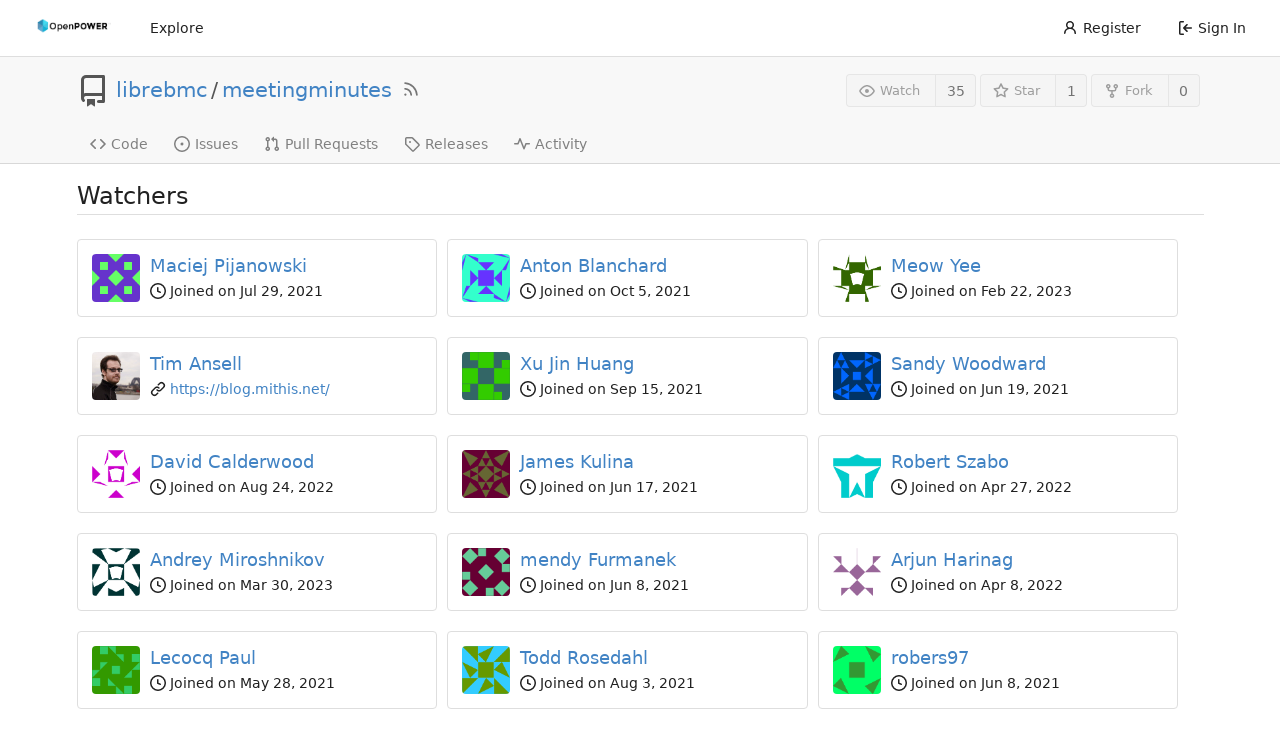

--- FILE ---
content_type: text/html; charset=UTF-8
request_url: https://git.openpowerfoundation.org/librebmc/meetingminutes/watchers
body_size: 7827
content:
<!DOCTYPE html>
<html lang="en-US" class="theme-openpowerfoundation">
<head>
	<meta charset="utf-8">
	<meta name="viewport" content="width=device-width, initial-scale=1">
	<title>Watchers - meetingminutes - OpenPOWER Foundation Git System</title>
	<link rel="manifest" href="[data-uri]">
	<meta name="theme-color" content="#6cc644">
	<meta name="default-theme" content="openpowerfoundation">
	<meta name="author" content="librebmc">
	<meta name="description" content="meetingminutes">
	<meta name="keywords" content="openpower,openpowerfoundation,opf,opensource,git,go,gitea,self-hosted">
	<meta name="referrer" content="no-referrer">


	<link rel="alternate" type="application/atom+xml" title="" href="/librebmc/meetingminutes.atom">
	<link rel="alternate" type="application/rss+xml" title="" href="/librebmc/meetingminutes.rss">

	<link rel="icon" href="/assets/img/openpower-small-logo.png" type="image/png">
	<link rel="alternate icon" href="/assets/img/openpower-small-logo.png" type="image/png">
	<link rel="stylesheet" href="/assets/css/index.css?v=1.19.3">
	
<script>
	window.addEventListener('error', function(e) {window._globalHandlerErrors=window._globalHandlerErrors||[]; window._globalHandlerErrors.push(e);});
	window.config = {
		appUrl: 'https:\/\/git.openpower.foundation\/',
		appSubUrl: '',
		assetVersionEncoded: encodeURIComponent('1.19.3'), 
		assetUrlPrefix: '\/assets',
		runModeIsProd:  true ,
		customEmojis: {"codeberg":":codeberg:","git":":git:","gitea":":gitea:","github":":github:","gitlab":":gitlab:","gogs":":gogs:"},
		useServiceWorker:  true ,
		csrfToken: 'z3CvLLcrVsyOb8DWz7I6Lj8Gob86MTc2OTI5MTExMjA2Njk3MTc4Ng',
		pageData: {},
		requireTribute:  null ,
		notificationSettings: {"EventSourceUpdateTime":10000,"MaxTimeout":60000,"MinTimeout":10000,"TimeoutStep":10000}, 
		enableTimeTracking:  true ,
		
		mermaidMaxSourceCharacters:  5000 ,
		
		i18n: {
			copy_success: 'Copied!',
			copy_error: 'Copy failed',
			error_occurred: 'An error occurred',
			network_error: 'Network error',
		},
	};
	
	window.config.pageData = window.config.pageData || {};
</script>
<script src="/assets/js/webcomponents.js?v=1.19.3"></script>

	<noscript>
		<style>
			.dropdown:hover > .menu { display: block; }
			.ui.secondary.menu .dropdown.item > .menu { margin-top: 0; }
		</style>
	</noscript>

	
		<meta property="og:title" content="meetingminutes">
		<meta property="og:url" content="https://git.openpower.foundation/librebmc/meetingminutes">
		
	
	<meta property="og:type" content="object">
	
		<meta property="og:image" content="https://git.openpower.foundation/avatars/ebe01bfcc22be2c4a24d2df5fc2b05ba">
	

<meta property="og:site_name" content="OpenPOWER Foundation Git System">

	<link rel="stylesheet" href="/assets/css/theme-openpowerfoundation.css?v=1.19.3">


</head>
<body>
	

	<div class="full height">
		<noscript>This website works better with JavaScript.</noscript>

		

		
			<div class="ui top secondary stackable main menu following bar light no-vertical-tabs">
				<nav class="ui container" id="navbar" aria-label="Navigation Bar">
	
	
	<div class="item brand gt-sb">
		<a href="/" aria-label="Home">
			<img width="90" height="30" src="/assets/img/openpower-logo.png" alt="Logo" aria-hidden="true">
		</a>
		<div class="gt-df gt-ac">
			
			<button class="ui icon button mobile-only" id="navbar-expand-toggle">
				<svg viewBox="0 0 16 16" class="svg octicon-three-bars" width="16" height="16" aria-hidden="true"><path d="M1 2.75A.75.75 0 0 1 1.75 2h12.5a.75.75 0 0 1 0 1.5H1.75A.75.75 0 0 1 1 2.75Zm0 5A.75.75 0 0 1 1.75 7h12.5a.75.75 0 0 1 0 1.5H1.75A.75.75 0 0 1 1 7.75ZM1.75 12h12.5a.75.75 0 0 1 0 1.5H1.75a.75.75 0 0 1 0-1.5Z"/></svg>
			</button>
		</div>
	</div>

	
		<a class="item " href="/explore/repos">Explore</a>
	

	

	


	
		<div class="right stackable menu">
			
				<a class="item" href="/user/sign_up">
					<svg viewBox="0 0 16 16" class="svg octicon-person" width="16" height="16" aria-hidden="true"><path d="M10.561 8.073a6.005 6.005 0 0 1 3.432 5.142.75.75 0 1 1-1.498.07 4.5 4.5 0 0 0-8.99 0 .75.75 0 0 1-1.498-.07 6.004 6.004 0 0 1 3.431-5.142 3.999 3.999 0 1 1 5.123 0ZM10.5 5a2.5 2.5 0 1 0-5 0 2.5 2.5 0 0 0 5 0Z"/></svg> Register
				</a>
			
			<a class="item" rel="nofollow" href="/user/login?redirect_to=%2flibrebmc%2fmeetingminutes%2fwatchers">
				<svg viewBox="0 0 16 16" class="svg octicon-sign-in" width="16" height="16" aria-hidden="true"><path d="M2 2.75C2 1.784 2.784 1 3.75 1h2.5a.75.75 0 0 1 0 1.5h-2.5a.25.25 0 0 0-.25.25v10.5c0 .138.112.25.25.25h2.5a.75.75 0 0 1 0 1.5h-2.5A1.75 1.75 0 0 1 2 13.25Zm6.56 4.5h5.69a.75.75 0 0 1 0 1.5H8.56l1.97 1.97a.749.749 0 0 1-.326 1.275.749.749 0 0 1-.734-.215L6.22 8.53a.75.75 0 0 1 0-1.06l3.25-3.25a.749.749 0 0 1 1.275.326.749.749 0 0 1-.215.734Z"/></svg> Sign In
			</a>
		</div>
	
</nav>

			</div>
		



<div role="main" aria-label="Watchers" class="page-content repository watchers">
	<div class="header-wrapper">

	<div class="ui container">
		<div class="repo-header">
			<div class="repo-title-wrap gt-df gt-fc">
				<div class="repo-title" role="heading" aria-level="1">
					
					
						<div class="repo-icon gt-mr-3">
	
		
			<svg viewBox="0 0 16 16" class="svg octicon-repo" width="32" height="32" aria-hidden="true"><path d="M2 2.5A2.5 2.5 0 0 1 4.5 0h8.75a.75.75 0 0 1 .75.75v12.5a.75.75 0 0 1-.75.75h-2.5a.75.75 0 0 1 0-1.5h1.75v-2h-8a1 1 0 0 0-.714 1.7.75.75 0 1 1-1.072 1.05A2.495 2.495 0 0 1 2 11.5Zm10.5-1h-8a1 1 0 0 0-1 1v6.708A2.486 2.486 0 0 1 4.5 9h8ZM5 12.25a.25.25 0 0 1 .25-.25h3.5a.25.25 0 0 1 .25.25v3.25a.25.25 0 0 1-.4.2l-1.45-1.087a.249.249 0 0 0-.3 0L5.4 15.7a.25.25 0 0 1-.4-.2Z"/></svg>
		
	
</div>

					
					<a href="/librebmc">librebmc</a>
					<div class="gt-mx-2">/</div>
					<a href="/librebmc/meetingminutes">meetingminutes</a>
					
						<a href="/librebmc/meetingminutes.rss"><i class="ui grey icon tooltip gt-ml-3" data-content="RSS Feed" data-position="top center"><svg viewBox="0 0 16 16" class="svg octicon-rss" width="18" height="18" aria-hidden="true"><path d="M2.002 2.725a.75.75 0 0 1 .797-.699C8.79 2.42 13.58 7.21 13.974 13.201a.75.75 0 0 1-1.497.098 10.502 10.502 0 0 0-9.776-9.776.747.747 0 0 1-.7-.798ZM2.84 7.05h-.002a7.002 7.002 0 0 1 6.113 6.111.75.75 0 0 1-1.49.178 5.503 5.503 0 0 0-4.8-4.8.75.75 0 0 1 .179-1.489ZM2 13a1 1 0 1 1 2 0 1 1 0 0 1-2 0Z"/></svg></i></a>
					
					<div class="labels gt-df gt-ac gt-fw">
						
							
								
							
						
						
					</div>
				</div>
				
				
				
			</div>
			
				<div class="repo-buttons">
					
					<form method="post" action="/librebmc/meetingminutes/action/watch?redirect_to=%2flibrebmc%2fmeetingminutes%2fwatchers">
						<input type="hidden" name="_csrf" value="z3CvLLcrVsyOb8DWz7I6Lj8Gob86MTc2OTI5MTExMjA2Njk3MTc4Ng">
						<div class="ui labeled button tooltip" data-content="Sign in to watch this repository." data-position="top center">
							<button type="submit" class="ui compact small basic button" disabled>
								<svg viewBox="0 0 16 16" class="svg octicon-eye" width="16" height="16" aria-hidden="true"><path d="M8 2c1.981 0 3.671.992 4.933 2.078 1.27 1.091 2.187 2.345 2.637 3.023a1.62 1.62 0 0 1 0 1.798c-.45.678-1.367 1.932-2.637 3.023C11.67 13.008 9.981 14 8 14c-1.981 0-3.671-.992-4.933-2.078C1.797 10.83.88 9.576.43 8.898a1.62 1.62 0 0 1 0-1.798c.45-.677 1.367-1.931 2.637-3.022C4.33 2.992 6.019 2 8 2ZM1.679 7.932a.12.12 0 0 0 0 .136c.411.622 1.241 1.75 2.366 2.717C5.176 11.758 6.527 12.5 8 12.5c1.473 0 2.825-.742 3.955-1.715 1.124-.967 1.954-2.096 2.366-2.717a.12.12 0 0 0 0-.136c-.412-.621-1.242-1.75-2.366-2.717C10.824 4.242 9.473 3.5 8 3.5c-1.473 0-2.825.742-3.955 1.715-1.124.967-1.954 2.096-2.366 2.717ZM8 10a2 2 0 1 1-.001-3.999A2 2 0 0 1 8 10Z"/></svg>Watch
							</button>
							<a class="ui basic label" href="/librebmc/meetingminutes/watchers">
								35
							</a>
						</div>
					</form>
					
						<form method="post" action="/librebmc/meetingminutes/action/star?redirect_to=%2flibrebmc%2fmeetingminutes%2fwatchers">
							<input type="hidden" name="_csrf" value="z3CvLLcrVsyOb8DWz7I6Lj8Gob86MTc2OTI5MTExMjA2Njk3MTc4Ng">
							<div class="ui labeled button tooltip" data-content="Sign in to star this repository." data-position="top center">
								<button type="submit" class="ui compact small basic button" disabled>
									<svg viewBox="0 0 16 16" class="svg octicon-star" width="16" height="16" aria-hidden="true"><path d="M8 .25a.75.75 0 0 1 .673.418l1.882 3.815 4.21.612a.75.75 0 0 1 .416 1.279l-3.046 2.97.719 4.192a.751.751 0 0 1-1.088.791L8 12.347l-3.766 1.98a.75.75 0 0 1-1.088-.79l.72-4.194L.818 6.374a.75.75 0 0 1 .416-1.28l4.21-.611L7.327.668A.75.75 0 0 1 8 .25Zm0 2.445L6.615 5.5a.75.75 0 0 1-.564.41l-3.097.45 2.24 2.184a.75.75 0 0 1 .216.664l-.528 3.084 2.769-1.456a.75.75 0 0 1 .698 0l2.77 1.456-.53-3.084a.75.75 0 0 1 .216-.664l2.24-2.183-3.096-.45a.75.75 0 0 1-.564-.41L8 2.694Z"/></svg>Star
								</button>
								<a class="ui basic label" href="/librebmc/meetingminutes/stars">
									1
								</a>
							</div>
						</form>
					
					
						<div class="ui labeled button
							
								tooltip disabled
							"
							
								data-content="Sign in to fork this repository."
							
						data-position="top center">
							<a class="ui compact small basic button"
								
									
								
							>
								<svg viewBox="0 0 16 16" class="svg octicon-repo-forked" width="16" height="16" aria-hidden="true"><path d="M5 5.372v.878c0 .414.336.75.75.75h4.5a.75.75 0 0 0 .75-.75v-.878a2.25 2.25 0 1 1 1.5 0v.878a2.25 2.25 0 0 1-2.25 2.25h-1.5v2.128a2.251 2.251 0 1 1-1.5 0V8.5h-1.5A2.25 2.25 0 0 1 3.5 6.25v-.878a2.25 2.25 0 1 1 1.5 0ZM5 3.25a.75.75 0 1 0-1.5 0 .75.75 0 0 0 1.5 0Zm6.75.75a.75.75 0 1 0 0-1.5.75.75 0 0 0 0 1.5Zm-3 8.75a.75.75 0 1 0-1.5 0 .75.75 0 0 0 1.5 0Z"/></svg>Fork
							</a>
							<div class="ui small modal" id="fork-repo-modal">
								<svg viewBox="0 0 16 16" class="close inside svg octicon-x" width="16" height="16" aria-hidden="true"><path d="M3.72 3.72a.75.75 0 0 1 1.06 0L8 6.94l3.22-3.22a.749.749 0 0 1 1.275.326.749.749 0 0 1-.215.734L9.06 8l3.22 3.22a.749.749 0 0 1-.326 1.275.749.749 0 0 1-.734-.215L8 9.06l-3.22 3.22a.751.751 0 0 1-1.042-.018.751.751 0 0 1-.018-1.042L6.94 8 3.72 4.78a.75.75 0 0 1 0-1.06Z"/></svg>
								<div class="header">
									You&#39;ve already forked meetingminutes
								</div>
								<div class="content gt-tl">
									<div class="ui list">
										
									</div>
									
								</div>
							</div>
							<a class="ui basic label" href="/librebmc/meetingminutes/forks">
								0
							</a>
						</div>
					
				</div>
			
		</div>
	</div>

	<div class="ui tabs container">
		
			<div class="ui tabular stackable menu navbar">
				
				<a class="item" href="/librebmc/meetingminutes">
					<svg viewBox="0 0 16 16" class="svg octicon-code" width="16" height="16" aria-hidden="true"><path d="m11.28 3.22 4.25 4.25a.75.75 0 0 1 0 1.06l-4.25 4.25a.749.749 0 0 1-1.275-.326.749.749 0 0 1 .215-.734L13.94 8l-3.72-3.72a.749.749 0 0 1 .326-1.275.749.749 0 0 1 .734.215Zm-6.56 0a.751.751 0 0 1 1.042.018.751.751 0 0 1 .018 1.042L2.06 8l3.72 3.72a.749.749 0 0 1-.326 1.275.749.749 0 0 1-.734-.215L.47 8.53a.75.75 0 0 1 0-1.06Z"/></svg> Code
				</a>
				

				
					<a class="item" href="/librebmc/meetingminutes/issues">
						<svg viewBox="0 0 16 16" class="svg octicon-issue-opened" width="16" height="16" aria-hidden="true"><path d="M8 9.5a1.5 1.5 0 1 0 0-3 1.5 1.5 0 0 0 0 3Z"/><path d="M8 0a8 8 0 1 1 0 16A8 8 0 0 1 8 0ZM1.5 8a6.5 6.5 0 1 0 13 0 6.5 6.5 0 0 0-13 0Z"/></svg> Issues
						
					</a>
				

				

				
					<a class="item" href="/librebmc/meetingminutes/pulls">
						<svg viewBox="0 0 16 16" class="svg octicon-git-pull-request" width="16" height="16" aria-hidden="true"><path d="M1.5 3.25a2.25 2.25 0 1 1 3 2.122v5.256a2.251 2.251 0 1 1-1.5 0V5.372A2.25 2.25 0 0 1 1.5 3.25Zm5.677-.177L9.573.677A.25.25 0 0 1 10 .854V2.5h1A2.5 2.5 0 0 1 13.5 5v5.628a2.251 2.251 0 1 1-1.5 0V5a1 1 0 0 0-1-1h-1v1.646a.25.25 0 0 1-.427.177L7.177 3.427a.25.25 0 0 1 0-.354ZM3.75 2.5a.75.75 0 1 0 0 1.5.75.75 0 0 0 0-1.5Zm0 9.5a.75.75 0 1 0 0 1.5.75.75 0 0 0 0-1.5Zm8.25.75a.75.75 0 1 0 1.5 0 .75.75 0 0 0-1.5 0Z"/></svg> Pull Requests
						
					</a>
				

				

				

				

				
				<a class="item" href="/librebmc/meetingminutes/releases">
					<svg viewBox="0 0 16 16" class="svg octicon-tag" width="16" height="16" aria-hidden="true"><path d="M1 7.775V2.75C1 1.784 1.784 1 2.75 1h5.025c.464 0 .91.184 1.238.513l6.25 6.25a1.75 1.75 0 0 1 0 2.474l-5.026 5.026a1.75 1.75 0 0 1-2.474 0l-6.25-6.25A1.752 1.752 0 0 1 1 7.775Zm1.5 0c0 .066.026.13.073.177l6.25 6.25a.25.25 0 0 0 .354 0l5.025-5.025a.25.25 0 0 0 0-.354l-6.25-6.25a.25.25 0 0 0-.177-.073H2.75a.25.25 0 0 0-.25.25ZM6 5a1 1 0 1 1 0 2 1 1 0 0 1 0-2Z"/></svg> Releases
					
				</a>
				

				

				
					<a class="item" href="/librebmc/meetingminutes/activity">
						<svg viewBox="0 0 16 16" class="svg octicon-pulse" width="16" height="16" aria-hidden="true"><path d="M6 2c.306 0 .582.187.696.471L10 10.731l1.304-3.26A.751.751 0 0 1 12 7h3.25a.75.75 0 0 1 0 1.5h-2.742l-1.812 4.528a.751.751 0 0 1-1.392 0L6 4.77 4.696 8.03A.75.75 0 0 1 4 8.5H.75a.75.75 0 0 1 0-1.5h2.742l1.812-4.529A.751.751 0 0 1 6 2Z"/></svg> Activity
					</a>
				

				

				
			</div>
		
	</div>
	<div class="ui tabs divider"></div>
</div>

	<div class="ui container user-cards">
	
	<h2 class="ui dividing header">
		Watchers
	</h2>
	
	<ul class="list">
		
			<li class="item ui segment">
				<a href="/macpijan">
					<img class="ui avatar gt-vm" src="/avatars/c2289fa4a73568b75b77c74e5bfc9f35?size=84" title="Maciej Pijanowski" width="28" height="28"/>
				</a>
				<h3 class="name"><a href="/macpijan">Maciej Pijanowski</a></h3>

				<div class="meta">
					
						<svg viewBox="0 0 16 16" class="svg octicon-clock" width="16" height="16" aria-hidden="true"><path d="M8 0a8 8 0 1 1 0 16A8 8 0 0 1 8 0ZM1.5 8a6.5 6.5 0 1 0 13 0 6.5 6.5 0 0 0-13 0Zm7-3.25v2.992l2.028.812a.75.75 0 0 1-.557 1.392l-2.5-1A.751.751 0 0 1 7 8.25v-3.5a.75.75 0 0 1 1.5 0Z"/></svg> Joined on <time data-format="short-date" datetime="Thu, 29 Jul 2021 08:59:58 &#43;0200">Jul 29, 2021</time>
					
				</div>
			</li>
		
			<li class="item ui segment">
				<a href="/antonblanchard">
					<img class="ui avatar gt-vm" src="/avatars/57a74fe7f134579ba90ba5c01859e554?size=84" title="Anton Blanchard" width="28" height="28"/>
				</a>
				<h3 class="name"><a href="/antonblanchard">Anton Blanchard</a></h3>

				<div class="meta">
					
						<svg viewBox="0 0 16 16" class="svg octicon-clock" width="16" height="16" aria-hidden="true"><path d="M8 0a8 8 0 1 1 0 16A8 8 0 0 1 8 0ZM1.5 8a6.5 6.5 0 1 0 13 0 6.5 6.5 0 0 0-13 0Zm7-3.25v2.992l2.028.812a.75.75 0 0 1-.557 1.392l-2.5-1A.751.751 0 0 1 7 8.25v-3.5a.75.75 0 0 1 1.5 0Z"/></svg> Joined on <time data-format="short-date" datetime="Wed, 06 Oct 2021 01:07:31 &#43;0200">Oct 06, 2021</time>
					
				</div>
			</li>
		
			<li class="item ui segment">
				<a href="/myee">
					<img class="ui avatar gt-vm" src="/avatars/915565edc6131e3d4d6e0a3460354faa?size=84" title="Meow Yee" width="28" height="28"/>
				</a>
				<h3 class="name"><a href="/myee">Meow Yee</a></h3>

				<div class="meta">
					
						<svg viewBox="0 0 16 16" class="svg octicon-clock" width="16" height="16" aria-hidden="true"><path d="M8 0a8 8 0 1 1 0 16A8 8 0 0 1 8 0ZM1.5 8a6.5 6.5 0 1 0 13 0 6.5 6.5 0 0 0-13 0Zm7-3.25v2.992l2.028.812a.75.75 0 0 1-.557 1.392l-2.5-1A.751.751 0 0 1 7 8.25v-3.5a.75.75 0 0 1 1.5 0Z"/></svg> Joined on <time data-format="short-date" datetime="Wed, 22 Feb 2023 21:31:39 &#43;0100">Feb 22, 2023</time>
					
				</div>
			</li>
		
			<li class="item ui segment">
				<a href="/mithro">
					<img class="ui avatar gt-vm" src="/avatars/02378f845bd808dd0c472c061c198f7c?size=84" title="Tim Ansell" width="28" height="28"/>
				</a>
				<h3 class="name"><a href="/mithro">Tim Ansell</a></h3>

				<div class="meta">
					
						<svg viewBox="0 0 16 16" class="svg octicon-link" width="16" height="16" aria-hidden="true"><path d="m7.775 3.275 1.25-1.25a3.5 3.5 0 1 1 4.95 4.95l-2.5 2.5a3.5 3.5 0 0 1-4.95 0 .751.751 0 0 1 .018-1.042.751.751 0 0 1 1.042-.018 1.998 1.998 0 0 0 2.83 0l2.5-2.5a2.002 2.002 0 0 0-2.83-2.83l-1.25 1.25a.751.751 0 0 1-1.042-.018.751.751 0 0 1-.018-1.042Zm-4.69 9.64a1.998 1.998 0 0 0 2.83 0l1.25-1.25a.751.751 0 0 1 1.042.018.751.751 0 0 1 .018 1.042l-1.25 1.25a3.5 3.5 0 1 1-4.95-4.95l2.5-2.5a3.5 3.5 0 0 1 4.95 0 .751.751 0 0 1-.018 1.042.751.751 0 0 1-1.042.018 1.998 1.998 0 0 0-2.83 0l-2.5 2.5a1.998 1.998 0 0 0 0 2.83Z"/></svg> <a href="https://blog.mithis.net/" target="_blank" rel="noopener noreferrer">https://blog.mithis.net/</a>
					
				</div>
			</li>
		
			<li class="item ui segment">
				<a href="/huangxujin">
					<img class="ui avatar gt-vm" src="/avatars/6713e49b08a0c252bcd8ddd7b25003a9?size=84" title="Xu Jin Huang" width="28" height="28"/>
				</a>
				<h3 class="name"><a href="/huangxujin">Xu Jin Huang</a></h3>

				<div class="meta">
					
						<svg viewBox="0 0 16 16" class="svg octicon-clock" width="16" height="16" aria-hidden="true"><path d="M8 0a8 8 0 1 1 0 16A8 8 0 0 1 8 0ZM1.5 8a6.5 6.5 0 1 0 13 0 6.5 6.5 0 0 0-13 0Zm7-3.25v2.992l2.028.812a.75.75 0 0 1-.557 1.392l-2.5-1A.751.751 0 0 1 7 8.25v-3.5a.75.75 0 0 1 1.5 0Z"/></svg> Joined on <time data-format="short-date" datetime="Wed, 15 Sep 2021 03:49:35 &#43;0200">Sep 15, 2021</time>
					
				</div>
			</li>
		
			<li class="item ui segment">
				<a href="/sandy89">
					<img class="ui avatar gt-vm" src="/avatars/a8abf317b459118711cff58d8093c5a8?size=84" title="Sandy Woodward" width="28" height="28"/>
				</a>
				<h3 class="name"><a href="/sandy89">Sandy Woodward</a></h3>

				<div class="meta">
					
						<svg viewBox="0 0 16 16" class="svg octicon-clock" width="16" height="16" aria-hidden="true"><path d="M8 0a8 8 0 1 1 0 16A8 8 0 0 1 8 0ZM1.5 8a6.5 6.5 0 1 0 13 0 6.5 6.5 0 0 0-13 0Zm7-3.25v2.992l2.028.812a.75.75 0 0 1-.557 1.392l-2.5-1A.751.751 0 0 1 7 8.25v-3.5a.75.75 0 0 1 1.5 0Z"/></svg> Joined on <time data-format="short-date" datetime="Sat, 19 Jun 2021 18:53:44 &#43;0200">Jun 19, 2021</time>
					
				</div>
			</li>
		
			<li class="item ui segment">
				<a href="/snowwolflair">
					<img class="ui avatar gt-vm" src="/avatars/c0db4fbf330b3c25e04b43fa876c4fff?size=84" title="David Calderwood" width="28" height="28"/>
				</a>
				<h3 class="name"><a href="/snowwolflair">David Calderwood</a></h3>

				<div class="meta">
					
						<svg viewBox="0 0 16 16" class="svg octicon-clock" width="16" height="16" aria-hidden="true"><path d="M8 0a8 8 0 1 1 0 16A8 8 0 0 1 8 0ZM1.5 8a6.5 6.5 0 1 0 13 0 6.5 6.5 0 0 0-13 0Zm7-3.25v2.992l2.028.812a.75.75 0 0 1-.557 1.392l-2.5-1A.751.751 0 0 1 7 8.25v-3.5a.75.75 0 0 1 1.5 0Z"/></svg> Joined on <time data-format="short-date" datetime="Wed, 24 Aug 2022 23:32:39 &#43;0200">Aug 24, 2022</time>
					
				</div>
			</li>
		
			<li class="item ui segment">
				<a href="/jamesk">
					<img class="ui avatar gt-vm" src="/avatars/64ab560adfe1226ac05eadf47cda568b?size=84" title="James Kulina" width="28" height="28"/>
				</a>
				<h3 class="name"><a href="/jamesk">James Kulina</a></h3>

				<div class="meta">
					
						<svg viewBox="0 0 16 16" class="svg octicon-clock" width="16" height="16" aria-hidden="true"><path d="M8 0a8 8 0 1 1 0 16A8 8 0 0 1 8 0ZM1.5 8a6.5 6.5 0 1 0 13 0 6.5 6.5 0 0 0-13 0Zm7-3.25v2.992l2.028.812a.75.75 0 0 1-.557 1.392l-2.5-1A.751.751 0 0 1 7 8.25v-3.5a.75.75 0 0 1 1.5 0Z"/></svg> Joined on <time data-format="short-date" datetime="Fri, 18 Jun 2021 00:37:18 &#43;0200">Jun 18, 2021</time>
					
				</div>
			</li>
		
			<li class="item ui segment">
				<a href="/rmszaboIBM">
					<img class="ui avatar gt-vm" src="/avatars/46dc568fa38d212dfd1ad3286a56c576?size=84" title="Robert Szabo" width="28" height="28"/>
				</a>
				<h3 class="name"><a href="/rmszaboIBM">Robert Szabo</a></h3>

				<div class="meta">
					
						<svg viewBox="0 0 16 16" class="svg octicon-clock" width="16" height="16" aria-hidden="true"><path d="M8 0a8 8 0 1 1 0 16A8 8 0 0 1 8 0ZM1.5 8a6.5 6.5 0 1 0 13 0 6.5 6.5 0 0 0-13 0Zm7-3.25v2.992l2.028.812a.75.75 0 0 1-.557 1.392l-2.5-1A.751.751 0 0 1 7 8.25v-3.5a.75.75 0 0 1 1.5 0Z"/></svg> Joined on <time data-format="short-date" datetime="Wed, 27 Apr 2022 23:19:57 &#43;0200">Apr 27, 2022</time>
					
				</div>
			</li>
		
			<li class="item ui segment">
				<a href="/andreym">
					<img class="ui avatar gt-vm" src="/avatars/e98f5bbcf8b454b2a00eba1196c701d2?size=84" title="Andrey Miroshnikov" width="28" height="28"/>
				</a>
				<h3 class="name"><a href="/andreym">Andrey Miroshnikov</a></h3>

				<div class="meta">
					
						<svg viewBox="0 0 16 16" class="svg octicon-clock" width="16" height="16" aria-hidden="true"><path d="M8 0a8 8 0 1 1 0 16A8 8 0 0 1 8 0ZM1.5 8a6.5 6.5 0 1 0 13 0 6.5 6.5 0 0 0-13 0Zm7-3.25v2.992l2.028.812a.75.75 0 0 1-.557 1.392l-2.5-1A.751.751 0 0 1 7 8.25v-3.5a.75.75 0 0 1 1.5 0Z"/></svg> Joined on <time data-format="short-date" datetime="Thu, 30 Mar 2023 17:17:19 &#43;0200">Mar 30, 2023</time>
					
				</div>
			</li>
		
			<li class="item ui segment">
				<a href="/mendyf">
					<img class="ui avatar gt-vm" src="/avatars/6cefd22bd5eabe053886d980948e2a39?size=84" title="mendy Furmanek" width="28" height="28"/>
				</a>
				<h3 class="name"><a href="/mendyf">mendy Furmanek</a></h3>

				<div class="meta">
					
						<svg viewBox="0 0 16 16" class="svg octicon-clock" width="16" height="16" aria-hidden="true"><path d="M8 0a8 8 0 1 1 0 16A8 8 0 0 1 8 0ZM1.5 8a6.5 6.5 0 1 0 13 0 6.5 6.5 0 0 0-13 0Zm7-3.25v2.992l2.028.812a.75.75 0 0 1-.557 1.392l-2.5-1A.751.751 0 0 1 7 8.25v-3.5a.75.75 0 0 1 1.5 0Z"/></svg> Joined on <time data-format="short-date" datetime="Tue, 08 Jun 2021 18:41:01 &#43;0200">Jun 08, 2021</time>
					
				</div>
			</li>
		
			<li class="item ui segment">
				<a href="/arjunpartha99">
					<img class="ui avatar gt-vm" src="/avatars/0c5f725e62ed16b2713da0ebf76734f4?size=84" title="Arjun Harinag" width="28" height="28"/>
				</a>
				<h3 class="name"><a href="/arjunpartha99">Arjun Harinag</a></h3>

				<div class="meta">
					
						<svg viewBox="0 0 16 16" class="svg octicon-clock" width="16" height="16" aria-hidden="true"><path d="M8 0a8 8 0 1 1 0 16A8 8 0 0 1 8 0ZM1.5 8a6.5 6.5 0 1 0 13 0 6.5 6.5 0 0 0-13 0Zm7-3.25v2.992l2.028.812a.75.75 0 0 1-.557 1.392l-2.5-1A.751.751 0 0 1 7 8.25v-3.5a.75.75 0 0 1 1.5 0Z"/></svg> Joined on <time data-format="short-date" datetime="Fri, 08 Apr 2022 03:14:24 &#43;0200">Apr 08, 2022</time>
					
				</div>
			</li>
		
			<li class="item ui segment">
				<a href="/paullecocq">
					<img class="ui avatar gt-vm" src="/avatars/edaaedcb8d4f2a7b9d75fba18dcc84e7?size=84" title="Lecocq Paul" width="28" height="28"/>
				</a>
				<h3 class="name"><a href="/paullecocq">Lecocq Paul</a></h3>

				<div class="meta">
					
						<svg viewBox="0 0 16 16" class="svg octicon-clock" width="16" height="16" aria-hidden="true"><path d="M8 0a8 8 0 1 1 0 16A8 8 0 0 1 8 0ZM1.5 8a6.5 6.5 0 1 0 13 0 6.5 6.5 0 0 0-13 0Zm7-3.25v2.992l2.028.812a.75.75 0 0 1-.557 1.392l-2.5-1A.751.751 0 0 1 7 8.25v-3.5a.75.75 0 0 1 1.5 0Z"/></svg> Joined on <time data-format="short-date" datetime="Fri, 28 May 2021 21:51:28 &#43;0200">May 28, 2021</time>
					
				</div>
			</li>
		
			<li class="item ui segment">
				<a href="/rosedahl">
					<img class="ui avatar gt-vm" src="/avatars/bdb4db1e6c019bab8e3f00600bd644d8?size=84" title="Todd Rosedahl" width="28" height="28"/>
				</a>
				<h3 class="name"><a href="/rosedahl">Todd Rosedahl</a></h3>

				<div class="meta">
					
						<svg viewBox="0 0 16 16" class="svg octicon-clock" width="16" height="16" aria-hidden="true"><path d="M8 0a8 8 0 1 1 0 16A8 8 0 0 1 8 0ZM1.5 8a6.5 6.5 0 1 0 13 0 6.5 6.5 0 0 0-13 0Zm7-3.25v2.992l2.028.812a.75.75 0 0 1-.557 1.392l-2.5-1A.751.751 0 0 1 7 8.25v-3.5a.75.75 0 0 1 1.5 0Z"/></svg> Joined on <time data-format="short-date" datetime="Wed, 04 Aug 2021 00:59:58 &#43;0200">Aug 04, 2021</time>
					
				</div>
			</li>
		
			<li class="item ui segment">
				<a href="/robers97">
					<img class="ui avatar gt-vm" src="/avatars/40d5da2bdd5aae1a17ea665e35f4c636?size=84" title="robers97" width="28" height="28"/>
				</a>
				<h3 class="name"><a href="/robers97">robers97</a></h3>

				<div class="meta">
					
						<svg viewBox="0 0 16 16" class="svg octicon-clock" width="16" height="16" aria-hidden="true"><path d="M8 0a8 8 0 1 1 0 16A8 8 0 0 1 8 0ZM1.5 8a6.5 6.5 0 1 0 13 0 6.5 6.5 0 0 0-13 0Zm7-3.25v2.992l2.028.812a.75.75 0 0 1-.557 1.392l-2.5-1A.751.751 0 0 1 7 8.25v-3.5a.75.75 0 0 1 1.5 0Z"/></svg> Joined on <time data-format="short-date" datetime="Tue, 08 Jun 2021 22:41:34 &#43;0200">Jun 08, 2021</time>
					
				</div>
			</li>
		
			<li class="item ui segment">
				<a href="/mgielda">
					<img class="ui avatar gt-vm" src="/avatars/7614822bbf2b64d1248fcaa7e0a63029?size=84" title="Michael Gielda" width="28" height="28"/>
				</a>
				<h3 class="name"><a href="/mgielda">Michael Gielda</a></h3>

				<div class="meta">
					
						<svg viewBox="0 0 16 16" class="svg octicon-clock" width="16" height="16" aria-hidden="true"><path d="M8 0a8 8 0 1 1 0 16A8 8 0 0 1 8 0ZM1.5 8a6.5 6.5 0 1 0 13 0 6.5 6.5 0 0 0-13 0Zm7-3.25v2.992l2.028.812a.75.75 0 0 1-.557 1.392l-2.5-1A.751.751 0 0 1 7 8.25v-3.5a.75.75 0 0 1 1.5 0Z"/></svg> Joined on <time data-format="short-date" datetime="Tue, 22 Jun 2021 13:56:52 &#43;0200">Jun 22, 2021</time>
					
				</div>
			</li>
		
			<li class="item ui segment">
				<a href="/mikey">
					<img class="ui avatar gt-vm" src="/avatars/65872552f3885141195ba678b5a1cee9?size=84" title="Michael Neuling" width="28" height="28"/>
				</a>
				<h3 class="name"><a href="/mikey">Michael Neuling</a></h3>

				<div class="meta">
					
						<svg viewBox="0 0 16 16" class="svg octicon-clock" width="16" height="16" aria-hidden="true"><path d="M8 0a8 8 0 1 1 0 16A8 8 0 0 1 8 0ZM1.5 8a6.5 6.5 0 1 0 13 0 6.5 6.5 0 0 0-13 0Zm7-3.25v2.992l2.028.812a.75.75 0 0 1-.557 1.392l-2.5-1A.751.751 0 0 1 7 8.25v-3.5a.75.75 0 0 1 1.5 0Z"/></svg> Joined on <time data-format="short-date" datetime="Wed, 09 Jun 2021 00:33:40 &#43;0200">Jun 09, 2021</time>
					
				</div>
			</li>
		
			<li class="item ui segment">
				<a href="/tpearson">
					<img class="ui avatar gt-vm" src="/avatars/f7743c6f1aba21f8cdc4abc507a48c20?size=84" title="Timothy Pearson" width="28" height="28"/>
				</a>
				<h3 class="name"><a href="/tpearson">Timothy Pearson</a></h3>

				<div class="meta">
					
						<svg viewBox="0 0 16 16" class="svg octicon-clock" width="16" height="16" aria-hidden="true"><path d="M8 0a8 8 0 1 1 0 16A8 8 0 0 1 8 0ZM1.5 8a6.5 6.5 0 1 0 13 0 6.5 6.5 0 0 0-13 0Zm7-3.25v2.992l2.028.812a.75.75 0 0 1-.557 1.392l-2.5-1A.751.751 0 0 1 7 8.25v-3.5a.75.75 0 0 1 1.5 0Z"/></svg> Joined on <time data-format="short-date" datetime="Thu, 15 Jul 2021 00:12:17 &#43;0200">Jul 15, 2021</time>
					
				</div>
			</li>
		
			<li class="item ui segment">
				<a href="/kgugala">
					<img class="ui avatar gt-vm" src="/avatars/775d6141b48bc09737a890d8bbf5b897?size=84" title="Karol Gugala" width="28" height="28"/>
				</a>
				<h3 class="name"><a href="/kgugala">Karol Gugala</a></h3>

				<div class="meta">
					
						<svg viewBox="0 0 16 16" class="svg octicon-clock" width="16" height="16" aria-hidden="true"><path d="M8 0a8 8 0 1 1 0 16A8 8 0 0 1 8 0ZM1.5 8a6.5 6.5 0 1 0 13 0 6.5 6.5 0 0 0-13 0Zm7-3.25v2.992l2.028.812a.75.75 0 0 1-.557 1.392l-2.5-1A.751.751 0 0 1 7 8.25v-3.5a.75.75 0 0 1 1.5 0Z"/></svg> Joined on <time data-format="short-date" datetime="Tue, 14 Sep 2021 18:49:35 &#43;0200">Sep 14, 2021</time>
					
				</div>
			</li>
		
			<li class="item ui segment">
				<a href="/sel_powerm">
					<img class="ui avatar gt-vm" src="/avatars/39e1f956aa7e44e5e0a931afa4a99a83?size=84" title="saad el harchi" width="28" height="28"/>
				</a>
				<h3 class="name"><a href="/sel_powerm">saad el harchi</a></h3>

				<div class="meta">
					
						<svg viewBox="0 0 16 16" class="svg octicon-clock" width="16" height="16" aria-hidden="true"><path d="M8 0a8 8 0 1 1 0 16A8 8 0 0 1 8 0ZM1.5 8a6.5 6.5 0 1 0 13 0 6.5 6.5 0 0 0-13 0Zm7-3.25v2.992l2.028.812a.75.75 0 0 1-.557 1.392l-2.5-1A.751.751 0 0 1 7 8.25v-3.5a.75.75 0 0 1 1.5 0Z"/></svg> Joined on <time data-format="short-date" datetime="Fri, 24 Jan 2025 18:52:32 &#43;0100">Jan 24, 2025</time>
					
				</div>
			</li>
		
			<li class="item ui segment">
				<a href="/vlsisiva">
					<img class="ui avatar gt-vm" src="/avatars/1de149388b9e354c60ef8e672e8391b3?size=84" title="Sivanantham Sathasivam" width="28" height="28"/>
				</a>
				<h3 class="name"><a href="/vlsisiva">Sivanantham Sathasivam</a></h3>

				<div class="meta">
					
						<svg viewBox="0 0 16 16" class="svg octicon-clock" width="16" height="16" aria-hidden="true"><path d="M8 0a8 8 0 1 1 0 16A8 8 0 0 1 8 0ZM1.5 8a6.5 6.5 0 1 0 13 0 6.5 6.5 0 0 0-13 0Zm7-3.25v2.992l2.028.812a.75.75 0 0 1-.557 1.392l-2.5-1A.751.751 0 0 1 7 8.25v-3.5a.75.75 0 0 1 1.5 0Z"/></svg> Joined on <time data-format="short-date" datetime="Tue, 20 Dec 2022 15:41:18 &#43;0100">Dec 20, 2022</time>
					
				</div>
			</li>
		
			<li class="item ui segment">
				<a href="/matthew1kalasky3">
					<img class="ui avatar gt-vm" src="/avatars/8f650a6d7350a3da725675734781d39a?size=84" title="matthew1kalasky3" width="28" height="28"/>
				</a>
				<h3 class="name"><a href="/matthew1kalasky3">matthew1kalasky3</a></h3>

				<div class="meta">
					
						<svg viewBox="0 0 16 16" class="svg octicon-link" width="16" height="16" aria-hidden="true"><path d="m7.775 3.275 1.25-1.25a3.5 3.5 0 1 1 4.95 4.95l-2.5 2.5a3.5 3.5 0 0 1-4.95 0 .751.751 0 0 1 .018-1.042.751.751 0 0 1 1.042-.018 1.998 1.998 0 0 0 2.83 0l2.5-2.5a2.002 2.002 0 0 0-2.83-2.83l-1.25 1.25a.751.751 0 0 1-1.042-.018.751.751 0 0 1-.018-1.042Zm-4.69 9.64a1.998 1.998 0 0 0 2.83 0l1.25-1.25a.751.751 0 0 1 1.042.018.751.751 0 0 1 .018 1.042l-1.25 1.25a3.5 3.5 0 1 1-4.95-4.95l2.5-2.5a3.5 3.5 0 0 1 4.95 0 .751.751 0 0 1-.018 1.042.751.751 0 0 1-1.042.018 1.998 1.998 0 0 0-2.83 0l-2.5 2.5a1.998 1.998 0 0 0 0 2.83Z"/></svg> <a href="https://gitlab.com/matthew1kalasky3" target="_blank" rel="noopener noreferrer">https://gitlab.com/matthew1kalasky3</a>
					
				</div>
			</li>
		
			<li class="item ui segment">
				<a href="/jk">
					<img class="ui avatar gt-vm" src="/avatars/d7cd22b320c7cbea55e3d6a544b2d09d?size=84" title="Jeremy Kerr" width="28" height="28"/>
				</a>
				<h3 class="name"><a href="/jk">Jeremy Kerr</a></h3>

				<div class="meta">
					
						<svg viewBox="0 0 16 16" class="svg octicon-link" width="16" height="16" aria-hidden="true"><path d="m7.775 3.275 1.25-1.25a3.5 3.5 0 1 1 4.95 4.95l-2.5 2.5a3.5 3.5 0 0 1-4.95 0 .751.751 0 0 1 .018-1.042.751.751 0 0 1 1.042-.018 1.998 1.998 0 0 0 2.83 0l2.5-2.5a2.002 2.002 0 0 0-2.83-2.83l-1.25 1.25a.751.751 0 0 1-1.042-.018.751.751 0 0 1-.018-1.042Zm-4.69 9.64a1.998 1.998 0 0 0 2.83 0l1.25-1.25a.751.751 0 0 1 1.042.018.751.751 0 0 1 .018 1.042l-1.25 1.25a3.5 3.5 0 1 1-4.95-4.95l2.5-2.5a3.5 3.5 0 0 1 4.95 0 .751.751 0 0 1-.018 1.042.751.751 0 0 1-1.042.018 1.998 1.998 0 0 0-2.83 0l-2.5 2.5a1.998 1.998 0 0 0 0 2.83Z"/></svg> <a href="https://codeconstruct.com.au/" target="_blank" rel="noopener noreferrer">https://codeconstruct.com.au/</a>
					
				</div>
			</li>
		
			<li class="item ui segment">
				<a href="/paulus">
					<img class="ui avatar gt-vm" src="/avatars/7957ce316db0819170947759963520b0?size=84" title="Paul Mackerras" width="28" height="28"/>
				</a>
				<h3 class="name"><a href="/paulus">Paul Mackerras</a></h3>

				<div class="meta">
					
						<svg viewBox="0 0 16 16" class="svg octicon-clock" width="16" height="16" aria-hidden="true"><path d="M8 0a8 8 0 1 1 0 16A8 8 0 0 1 8 0ZM1.5 8a6.5 6.5 0 1 0 13 0 6.5 6.5 0 0 0-13 0Zm7-3.25v2.992l2.028.812a.75.75 0 0 1-.557 1.392l-2.5-1A.751.751 0 0 1 7 8.25v-3.5a.75.75 0 0 1 1.5 0Z"/></svg> Joined on <time data-format="short-date" datetime="Tue, 13 Jul 2021 19:12:17 &#43;0200">Jul 13, 2021</time>
					
				</div>
			</li>
		
			<li class="item ui segment">
				<a href="/lkcl">
					<img class="ui avatar gt-vm" src="/avatars/8eb29ac2ca4f4a595ebaed91e1a7136e?size=84" title="lkcl" width="28" height="28"/>
				</a>
				<h3 class="name"><a href="/lkcl">lkcl</a></h3>

				<div class="meta">
					
						<svg viewBox="0 0 16 16" class="svg octicon-clock" width="16" height="16" aria-hidden="true"><path d="M8 0a8 8 0 1 1 0 16A8 8 0 0 1 8 0ZM1.5 8a6.5 6.5 0 1 0 13 0 6.5 6.5 0 0 0-13 0Zm7-3.25v2.992l2.028.812a.75.75 0 0 1-.557 1.392l-2.5-1A.751.751 0 0 1 7 8.25v-3.5a.75.75 0 0 1 1.5 0Z"/></svg> Joined on <time data-format="short-date" datetime="Sat, 05 Feb 2022 17:14:48 &#43;0100">Feb 05, 2022</time>
					
				</div>
			</li>
		
			<li class="item ui segment">
				<a href="/shawnanastasio">
					<img class="ui avatar gt-vm" src="/avatars/cf509e470daf11c054dc23b3bc3e6f31?size=84" title="Shawn Anastasio" width="28" height="28"/>
				</a>
				<h3 class="name"><a href="/shawnanastasio">Shawn Anastasio</a></h3>

				<div class="meta">
					
						<svg viewBox="0 0 16 16" class="svg octicon-clock" width="16" height="16" aria-hidden="true"><path d="M8 0a8 8 0 1 1 0 16A8 8 0 0 1 8 0ZM1.5 8a6.5 6.5 0 1 0 13 0 6.5 6.5 0 0 0-13 0Zm7-3.25v2.992l2.028.812a.75.75 0 0 1-.557 1.392l-2.5-1A.751.751 0 0 1 7 8.25v-3.5a.75.75 0 0 1 1.5 0Z"/></svg> Joined on <time data-format="short-date" datetime="Fri, 14 Jul 2023 17:19:14 &#43;0200">Jul 14, 2023</time>
					
				</div>
			</li>
		
			<li class="item ui segment">
				<a href="/vpm793">
					<img class="ui avatar gt-vm" src="/avatars/52e65a46e1542098b5a625966f8972dd?size=84" title="Vincent Mulligan" width="28" height="28"/>
				</a>
				<h3 class="name"><a href="/vpm793">Vincent Mulligan</a></h3>

				<div class="meta">
					
						<svg viewBox="0 0 16 16" class="svg octicon-clock" width="16" height="16" aria-hidden="true"><path d="M8 0a8 8 0 1 1 0 16A8 8 0 0 1 8 0ZM1.5 8a6.5 6.5 0 1 0 13 0 6.5 6.5 0 0 0-13 0Zm7-3.25v2.992l2.028.812a.75.75 0 0 1-.557 1.392l-2.5-1A.751.751 0 0 1 7 8.25v-3.5a.75.75 0 0 1 1.5 0Z"/></svg> Joined on <time data-format="short-date" datetime="Tue, 18 Jul 2023 04:19:14 &#43;0200">Jul 18, 2023</time>
					
				</div>
			</li>
		
			<li class="item ui segment">
				<a href="/ManuVi">
					<img class="ui avatar gt-vm" src="/avatars/1f2374f5b4c404a4832a26c0b502cf44?size=84" title="Manuel Virgilio" width="28" height="28"/>
				</a>
				<h3 class="name"><a href="/ManuVi">Manuel Virgilio</a></h3>

				<div class="meta">
					
						<svg viewBox="0 0 16 16" class="svg octicon-clock" width="16" height="16" aria-hidden="true"><path d="M8 0a8 8 0 1 1 0 16A8 8 0 0 1 8 0ZM1.5 8a6.5 6.5 0 1 0 13 0 6.5 6.5 0 0 0-13 0Zm7-3.25v2.992l2.028.812a.75.75 0 0 1-.557 1.392l-2.5-1A.751.751 0 0 1 7 8.25v-3.5a.75.75 0 0 1 1.5 0Z"/></svg> Joined on <time data-format="short-date" datetime="Fri, 08 Sep 2023 17:55:39 &#43;0200">Sep 08, 2023</time>
					
				</div>
			</li>
		
			<li class="item ui segment">
				<a href="/Timothy_P">
					<img class="ui avatar gt-vm" src="/avatars/7d7e81fd62510b6a603bc18ed7054ed5?size=84" title="Timothy  Pearson" width="28" height="28"/>
				</a>
				<h3 class="name"><a href="/Timothy_P">Timothy  Pearson</a></h3>

				<div class="meta">
					
						<svg viewBox="0 0 16 16" class="svg octicon-clock" width="16" height="16" aria-hidden="true"><path d="M8 0a8 8 0 1 1 0 16A8 8 0 0 1 8 0ZM1.5 8a6.5 6.5 0 1 0 13 0 6.5 6.5 0 0 0-13 0Zm7-3.25v2.992l2.028.812a.75.75 0 0 1-.557 1.392l-2.5-1A.751.751 0 0 1 7 8.25v-3.5a.75.75 0 0 1 1.5 0Z"/></svg> Joined on <time data-format="short-date" datetime="Fri, 14 Jun 2024 15:23:42 &#43;0200">Jun 14, 2024</time>
					
				</div>
			</li>
		
			<li class="item ui segment">
				<a href="/Todd_Rooke">
					<img class="ui avatar gt-vm" src="/avatars/a8852b7eb8d41080c3fdf70db24fe640?size=84" title="Todd Rooke" width="28" height="28"/>
				</a>
				<h3 class="name"><a href="/Todd_Rooke">Todd Rooke</a></h3>

				<div class="meta">
					
						<svg viewBox="0 0 16 16" class="svg octicon-clock" width="16" height="16" aria-hidden="true"><path d="M8 0a8 8 0 1 1 0 16A8 8 0 0 1 8 0ZM1.5 8a6.5 6.5 0 1 0 13 0 6.5 6.5 0 0 0-13 0Zm7-3.25v2.992l2.028.812a.75.75 0 0 1-.557 1.392l-2.5-1A.751.751 0 0 1 7 8.25v-3.5a.75.75 0 0 1 1.5 0Z"/></svg> Joined on <time data-format="short-date" datetime="Fri, 14 Jun 2024 15:38:42 &#43;0200">Jun 14, 2024</time>
					
				</div>
			</li>
		
			<li class="item ui segment">
				<a href="/PowerJB">
					<img class="ui avatar gt-vm" src="/avatars/71b70f2afde9e4bf6f77be9a52304ef4?size=84" title="Milton Beck" width="28" height="28"/>
				</a>
				<h3 class="name"><a href="/PowerJB">Milton Beck</a></h3>

				<div class="meta">
					
						<svg viewBox="0 0 16 16" class="svg octicon-clock" width="16" height="16" aria-hidden="true"><path d="M8 0a8 8 0 1 1 0 16A8 8 0 0 1 8 0ZM1.5 8a6.5 6.5 0 1 0 13 0 6.5 6.5 0 0 0-13 0Zm7-3.25v2.992l2.028.812a.75.75 0 0 1-.557 1.392l-2.5-1A.751.751 0 0 1 7 8.25v-3.5a.75.75 0 0 1 1.5 0Z"/></svg> Joined on <time data-format="short-date" datetime="Fri, 08 Aug 2025 09:47:10 &#43;0200">Aug 08, 2025</time>
					
				</div>
			</li>
		
			<li class="item ui segment">
				<a href="/toshywoshy">
					<img class="ui avatar gt-vm" src="/avatars/e071480f7743376a35960afc9dc3c5d5?size=84" title="Toshaan Bharvani" width="28" height="28"/>
				</a>
				<h3 class="name"><a href="/toshywoshy">Toshaan Bharvani</a></h3>

				<div class="meta">
					
						<svg viewBox="0 0 16 16" class="svg octicon-clock" width="16" height="16" aria-hidden="true"><path d="M8 0a8 8 0 1 1 0 16A8 8 0 0 1 8 0ZM1.5 8a6.5 6.5 0 1 0 13 0 6.5 6.5 0 0 0-13 0Zm7-3.25v2.992l2.028.812a.75.75 0 0 1-.557 1.392l-2.5-1A.751.751 0 0 1 7 8.25v-3.5a.75.75 0 0 1 1.5 0Z"/></svg> Joined on <time data-format="short-date" datetime="Wed, 10 Feb 2021 22:52:28 &#43;0100">Feb 10, 2021</time>
					
				</div>
			</li>
		
			<li class="item ui segment">
				<a href="/ramereth">
					<img class="ui avatar gt-vm" src="/avatars/3e17b9d52069c65298cf08cad48db2ef?size=84" title="Lance Albertson" width="28" height="28"/>
				</a>
				<h3 class="name"><a href="/ramereth">Lance Albertson</a></h3>

				<div class="meta">
					
						<svg viewBox="0 0 16 16" class="svg octicon-clock" width="16" height="16" aria-hidden="true"><path d="M8 0a8 8 0 1 1 0 16A8 8 0 0 1 8 0ZM1.5 8a6.5 6.5 0 1 0 13 0 6.5 6.5 0 0 0-13 0Zm7-3.25v2.992l2.028.812a.75.75 0 0 1-.557 1.392l-2.5-1A.751.751 0 0 1 7 8.25v-3.5a.75.75 0 0 1 1.5 0Z"/></svg> Joined on <time data-format="short-date" datetime="Tue, 22 Jun 2021 01:17:56 &#43;0200">Jun 22, 2021</time>
					
				</div>
			</li>
		
			<li class="item ui segment">
				<a href="/miczyg">
					<img class="ui avatar gt-vm" src="/avatars/e09c1c6fea2bc73f3fd8af1a875f71db?size=84" title="Michał Żygowski" width="28" height="28"/>
				</a>
				<h3 class="name"><a href="/miczyg">Michał Żygowski</a></h3>

				<div class="meta">
					
						<svg viewBox="0 0 16 16" class="svg octicon-link" width="16" height="16" aria-hidden="true"><path d="m7.775 3.275 1.25-1.25a3.5 3.5 0 1 1 4.95 4.95l-2.5 2.5a3.5 3.5 0 0 1-4.95 0 .751.751 0 0 1 .018-1.042.751.751 0 0 1 1.042-.018 1.998 1.998 0 0 0 2.83 0l2.5-2.5a2.002 2.002 0 0 0-2.83-2.83l-1.25 1.25a.751.751 0 0 1-1.042-.018.751.751 0 0 1-.018-1.042Zm-4.69 9.64a1.998 1.998 0 0 0 2.83 0l1.25-1.25a.751.751 0 0 1 1.042.018.751.751 0 0 1 .018 1.042l-1.25 1.25a3.5 3.5 0 1 1-4.95-4.95l2.5-2.5a3.5 3.5 0 0 1 4.95 0 .751.751 0 0 1-.018 1.042.751.751 0 0 1-1.042.018 1.998 1.998 0 0 0-2.83 0l-2.5 2.5a1.998 1.998 0 0 0 0 2.83Z"/></svg> <a href="https://3mdeb.com" target="_blank" rel="noopener noreferrer">https://3mdeb.com</a>
					
				</div>
			</li>
		
			<li class="item ui segment">
				<a href="/markos">
					<img class="ui avatar gt-vm" src="/avatars/4d8e2df17c2e308e12f57fce0c535a3a?size=84" title="Konstantinos Margaritis" width="28" height="28"/>
				</a>
				<h3 class="name"><a href="/markos">Konstantinos Margaritis</a></h3>

				<div class="meta">
					
						<svg viewBox="0 0 16 16" class="svg octicon-clock" width="16" height="16" aria-hidden="true"><path d="M8 0a8 8 0 1 1 0 16A8 8 0 0 1 8 0ZM1.5 8a6.5 6.5 0 1 0 13 0 6.5 6.5 0 0 0-13 0Zm7-3.25v2.992l2.028.812a.75.75 0 0 1-.557 1.392l-2.5-1A.751.751 0 0 1 7 8.25v-3.5a.75.75 0 0 1 1.5 0Z"/></svg> Joined on <time data-format="short-date" datetime="Wed, 06 Nov 2024 05:01:27 &#43;0100">Nov 06, 2024</time>
					
				</div>
			</li>
		
	</ul>

	

	


</div>

</div>


	

	</div>

	

	<footer role="group" aria-label="Footer">
	<div class="ui left" role="contentinfo" aria-label="About Software">
		© OpenPOWER Foundation git system (hosted by VanTosh powered by Gitea)
	</div>
	<div class="ui right links" role="group" aria-label="Links">
		<div class="ui language bottom floating slide up dropdown link item">
			<svg viewBox="0 0 16 16" class="svg octicon-globe" width="16" height="16" aria-hidden="true"><path d="M8 0a8 8 0 1 1 0 16A8 8 0 0 1 8 0ZM5.78 8.75a9.64 9.64 0 0 0 1.363 4.177c.255.426.542.832.857 1.215.245-.296.551-.705.857-1.215A9.64 9.64 0 0 0 10.22 8.75Zm4.44-1.5a9.64 9.64 0 0 0-1.363-4.177c-.307-.51-.612-.919-.857-1.215a9.927 9.927 0 0 0-.857 1.215A9.64 9.64 0 0 0 5.78 7.25Zm-5.944 1.5H1.543a6.507 6.507 0 0 0 4.666 5.5c-.123-.181-.24-.365-.352-.552-.715-1.192-1.437-2.874-1.581-4.948Zm-2.733-1.5h2.733c.144-2.074.866-3.756 1.58-4.948.12-.197.237-.381.353-.552a6.507 6.507 0 0 0-4.666 5.5Zm10.181 1.5c-.144 2.074-.866 3.756-1.58 4.948-.12.197-.237.381-.353.552a6.507 6.507 0 0 0 4.666-5.5Zm2.733-1.5a6.507 6.507 0 0 0-4.666-5.5c.123.181.24.365.353.552.714 1.192 1.436 2.874 1.58 4.948Z"/></svg>
			<span>English</span>
			<div class="menu language-menu">
				
					<a lang="en-US" data-url="/?lang=en-US" class="item active selected">English</a>
				
			</div>
		</div>
		<a href="/assets/js/licenses.txt">Licenses</a>
		
	</div>
</footer>




	<script src="/assets/js/index.js?v=1.19.3" type="text/javascript" onerror="alert('Failed to load asset files from ' + this.src + '. Please make sure the asset files can be accessed.')"></script>

<script type="text/javascript">
var _paq = window._paq || [];
        _paq.push(["setDocumentTitle", document.domain + "/" + document.title]);
        _paq.push(['setDoNotTrack', false]);
        _paq.push(['trackPageView']);
        _paq.push(['enableLinkTracking']);
        _paq.push(['enableHeartBeatTimer', 5]);
        _paq.push(['setLinkTrackingTimer', 25]);
        _paq.push(["enableCrossDomainLinking"]);
        _paq.push(['trackAllContentImpressions']);
        _paq.push(['setUserId', '']);
(function() {
        var u="https://stats.vantosh.com/";
        _paq.push(['setTrackerUrl', u+'matomo.php']);
        _paq.push(['setSiteId', '67']);
        var d=document, g=d.createElement('script'), s=d.getElementsByTagName('script')[0];
                g.type='text/javascript';
                g.async=true;
                g.defer=true;
                g.src=u+'matomo.js';
        s.parentNode.insertBefore(g,s);
})();
</script>
<noscript><p>
<img src="https://stats.vantosh.com//matomo.php?idsite=67&amp;rec=1" style="border:0;" alt=""/>
</p></noscript>


</body>
</html>

